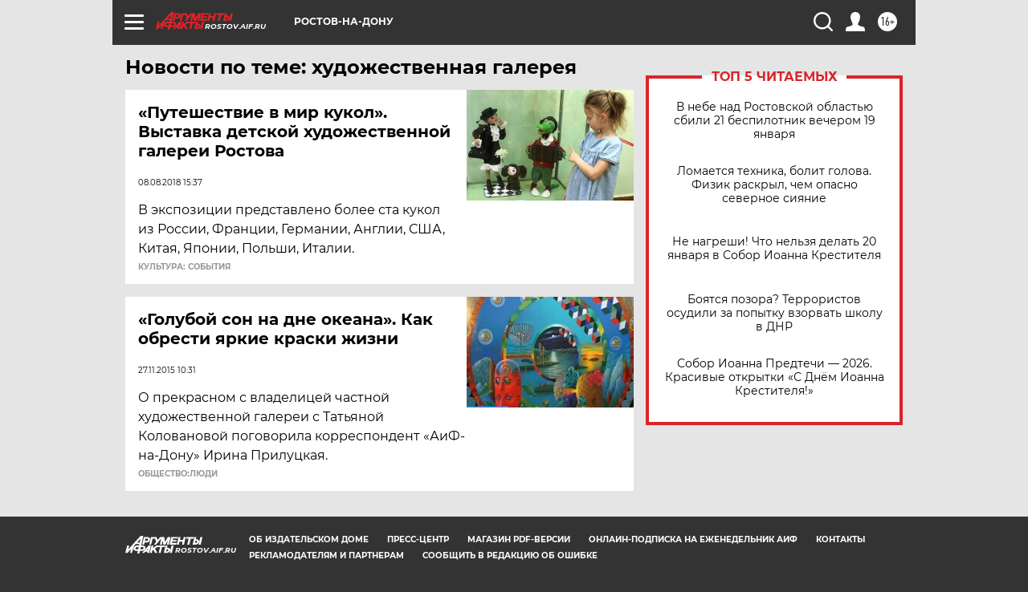

--- FILE ---
content_type: text/html
request_url: https://tns-counter.ru/nc01a**R%3Eundefined*aif_ru/ru/UTF-8/tmsec=aif_ru/541599280***
body_size: -73
content:
4215760369702285X1768956549:4215760369702285X1768956549